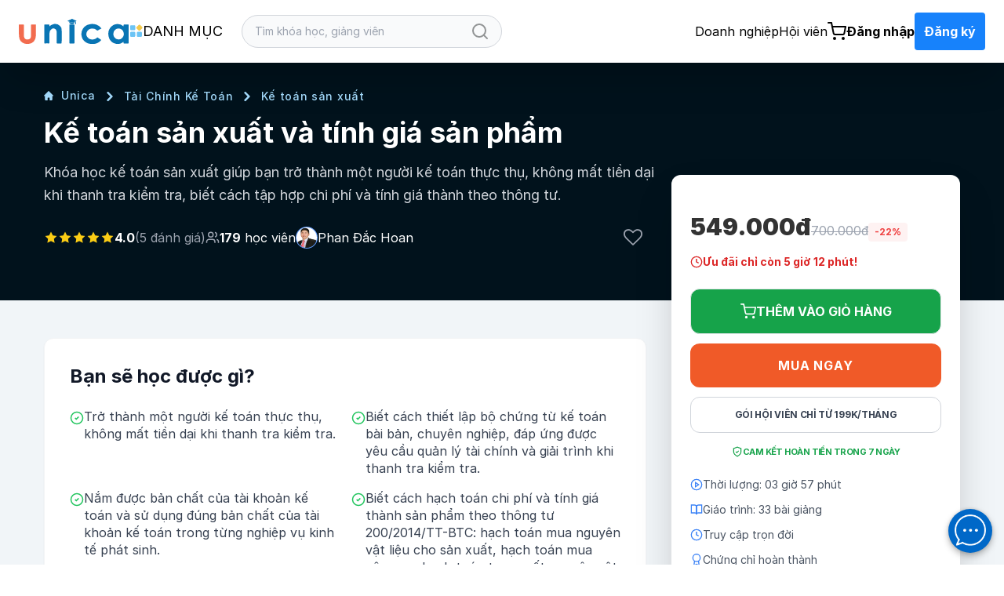

--- FILE ---
content_type: text/css
request_url: https://unica.vn/master/css/amazonmenu.css?v=1733197564
body_size: 614
content:
.amazonmenu {visibility: hidden;    opacity: 0;    position: absolute; padding-top: 16px;}
.unica-menu-cate:hover .amazonmenu { visibility: visible; opacity: 1; }
.amazonmenu:after, .amazonmenu:before {    left: 1px;   right: auto;}
.amazonmenu:after {   border-color: transparent transparent #fff;    top: 5px;}
.amazonmenu:before {    border-color: transparent transparent #282828;    top: 5px;}
.amazonmenu:after, .amazonmenu:before { z-index: 99999; border-style: solid; border-width: 0 10px 13px; content: ""; height: 0; position: absolute; right: 14px; width: 0;}
.hassub i { width: 30px; text-align: center; }
.amazonmenu ul{ list-style: none; margin: 0;  padding: 0; -moz-box-sizing: border-box;  -webkit-box-sizing: border-box; box-sizing: border-box; font-size: 14px;}
.amazonmenu ul li{  position: static; }
.amazonmenu > ul{ background: #fff; border: 1px solid #eee; width: 270px; height: 535px; position: relative; box-shadow: 1px 1px 1px #ccc; z-index:  99 }
.amazonmenu > ul li a{  color: #242424; display: block; overflow: auto; padding: 10px 0;  position: relative; text-decoration: none;  text-indent: 10px;}
.amazonmenu > ul li.hassub > a::after{  border: 5px solid transparent;  border-left-color: gray; content: ''; height: 0;  position: absolute; right: 5px; top: 35%; width: 0;}
.amazonmenu > ul li.hassub.selected > a::after{   border-left-color: #f58829;}
.amazonmenu ul li a:hover, .amazonmenu ul li.hassub.child.selected > a{ background: #f7f8fa;  color: #0975b4;}
.amazonmenu ul li > div, .amazonmenu ul li > ul{ background: #f7f8fa;   border: 1px solid #eee; box-shadow: 1px 1px 1px #ccc;   display: none;  font-weight: normal;    width: 305px;
    height: 520px;  left: 100%; padding: 0 10px;    position: absolute; top: -1px;  -webkit-box-sizing: border-box; -moz-box-sizing: border-box;    box-sizing: border-box; z-index: 999;}


--- FILE ---
content_type: application/javascript; charset=utf-8
request_url: https://unica.vn/media/js_v2018/dev/global.js?v=1733197564
body_size: 2678
content:

$.fn.disable = function () {
    $(this).attr('disabled', true);
}
$.fn.unDisable = function () {
    $(this).removeAttr('disabled');
}
$.fn.addLoading = function () {
    $(this).find('.class-loading').remove();
    $(this).append(' <i class="fa fa-spin fa-spinner class-loading"></i>');
}
$.fn.removeLoading = function () {
    $(this).find('.class-loading').remove();
}


var global = {};
var setLocalStorage = function (name, obj) {
    if (typeof obj == 'object') {
        var strObj = JSON.stringify(obj);
        localStorage.setItem(name, strObj);
    } else {
        localStorage.setItem(name, obj);
    }
};

var getLocalStorage = function (name, type = '') {
    if (type == 'object') {
        var result = localStorage.getItem(name);
        return JSON.parse(result);
    } else {
        return localStorage.getItem(name);
    }
};
var oldLearned = getLocalStorage('oldLearned', 'object');
var secondsMem = getLocalStorage('secondsMem', 'object');
var check_jwplayer = $('#page-video-jwplayer').length;

if (typeof secondsMem != 'undefined' && secondsMem != null && secondsMem.course_id != '' && secondsMem.lession_id != '') {
    var course_id = typeof $('#course_id_hidden').val() != 'undefined' ? $('#course_id_hidden').val() : '';
    var lession_id = typeof $('#lession_id_hidden').val() != 'undefined' ? $('#lession_id_hidden').val() : '';
    // $.ajax({
    //     url: '/membership/minus',
    //     type: 'POST',
    //     data: Object.assign(secondsMem, {crsf:_csrf_code}),
    //     success: function (res) {
    //         secondsMem = {
    //             'lession_id': lession_id,
    //             'course_id': course_id,
    //             'seconds': 0
    //         };
    //         setLocalStorage('secondsMem', secondsMem);
    //     }
    // });
} else {
    if (check_jwplayer == 1) {
        var course_id = $('#course_id_hidden').val();
        var lession_id = $('#lession_id_hidden').val();
        secondsMem = {
            'lession_id': lession_id,
            'course_id': course_id,
            'seconds': 0
        };
        setLocalStorage('secondsMem', secondsMem);
    } else {
        localStorage.removeItem('secondsMem');
    }
}

/* if (oldLearned != null) {
    $.ajax({
        url: '/create/savepercentlearned',
        type: 'POST',
        data: oldLearned,
        success: function (res) {
        }
    });
    if (check_jwplayer === 1) {
        var course_id = $('#course_id_hidden').val();
        var lession_id = $('#lession_id_hidden').val();
        oldLearned.lession_id = lession_id;
        oldLearned.course_id = course_id;
        oldLearned.time = '00:00';
        setLocalStorage('oldLearned',oldLearned);
    }
} else {
    if (check_jwplayer === 1) {
        var course_id = $('#course_id_hidden').val();
        var lession_id = $('#lession_id_hidden').val();
        oldLearned = {
            'lession_id': lession_id,
            'course_id': course_id,
            'time': '00:00'
        };
        setLocalStorage('oldLearned', oldLearned);
    } else {
        localStorage.removeItem('oldLearned');
    }
} */

$('body').on('click',function () {
    $('.word-hot-search').addClass('hidden');
});
$('.input-search-box').on('click',function () {
    var $this = $(this);
    $.ajax({
        url : '/get-word-hot',
        type : 'GET',
        success : function (res) {
            $this.parent().find('.word-hot-search .content .modal-content .modal-body .content-load').html(res.data);
            $this.parent().find('.word-hot-search').removeClass('hidden');
        }
    });
});
$('.word-hot-search .content .modal-content .modal-body .content-load').on('click','p',function () {
    var $this = $(this);
    $('.form-search-top-result input[name="key"]').val($.trim($this.text()));
    $('.form-search-top-result button[type="submit"]').click();
});

function addComma(nStr)
{
    nStr += '';
    x = nStr.split(',');
    x1 = x[0];
    x2 = x.length > 1 ? ',' + x[1] : '';
    var rgx = /(\d+)(\d{3})/;
    while (rgx.test(x1)) {
        x1 = x1.replace(rgx, '$1' + ',' + '$2');
    }
    return x1 + x2;
}

$('#myselect').on('change',function(){
    var course_id = $(this).val();
    $('#msitecourse-course_id').val(course_id);
    $.ajax({
        url: '/dashboard/site/ajaxgetcourse',
        data:{"id":course_id},
        type: 'POST',
        success: function (res) {
            if(res){
                $('.load-boxcourse').removeAttr("style");
                link = res.data.Seo_url;
                image = res.data.Banner_small;
                name = res.data.Name;
                price = addComma(res.data.Price);
                vote = res.data.Vote_count;
                htmlPirce = price + "<sup>đ</sup>";
                description = res.data.Seo_description;
                $('.load-boxcourse a').attr('href',link);
                $('.load-boxcourse img').attr('src',image);
                $('.load-boxcourse .title-course').text(name);
                $('.load-boxcourse span.n-rate').text(vote);
                $('.load-boxcourse span.price-a').html(htmlPirce);
                $('.load-boxcourse .des-gv').text(description);
            }

        }
    });
});

$(".box-pop button").on('click',function(){
    var id = $(this).data('id');
    if(id){
        $.ajax({
            url:'/dashboard/site/delcourse',
            data:{'id':id},
            type:'POST',
            success:function(res){
                if(res){
                    $('.reset'+id).remove();
                }
            }
        });
    }
});

function IsEmail(email) {
    var regex = /^([a-zA-Z0-9_\.\-\+])+\@(([a-zA-Z0-9\-])+\.)+([a-zA-Z0-9]{2,4})+$/;
    if(!regex.test(email)) {
        return false;
    }else{
        return true;
    }
}

$("#adv-search .btn-search").on('click',function(){
    var email = $('input[name=search]').val();
    if(email== ''){
        $('input[name=search]').addClass('has-error');
        $('.with-errors').show();
        $('.with-errors').html('Vui lòng nhập địa chỉ email.');
        return false;
    }
    if(IsEmail(email)==false){
        $('input[name=search]').addClass('has-error');
        $('.with-errors').show();
        $('.with-errors').html('Email không hợp lệ!.');
        return false;
    }else{
        $('input[name=search]').removeClass('has-error');
        $('.with-errors').hide();
        $.ajax({
            url:'/dashboard/site/search',
            data:{'email':email},
            type:'POST',
            success:function(res){
                if(res){
                    $('.email').val(res.data.Email);
                    $('.fullname').val(res.data.Fullname);
                    $('.phone').val(res.data.Phone);
                    $('.id').val(res.data.ID);
                    $('.status').val(res.data.Status);
                }else{
                    $('input[name=search]').addClass('has-error');
                    $('.with-errors').show();
                    $('.with-errors').html('Email không tồn tại trên hệ thống!.');
                }
            }
        });
    }
});

$('.userDell').on('click',function(){
    var id = $(this).data('id');
    if(id){
        $.ajax({
            url:'/dashboard/site/delsiteuser',
            data:{'id':id},
            type:'POST',
            success:function(res){
                if(res){
                    $('.row_'+id).remove();
                }
            }
        });
    }
});

function hashParam() {
    var urlParams = null;
    var match,
        pl = /\+/g, // Regex for replacing addition symbol with a space
        search = /([^&=]+)=?([^&]*)/g,
        decode = function (s) {
            return decodeURIComponent(s.replace(pl, " "));
        },
        query = window.location.search.substring(1);
    if (query != '') {
        urlParams = {};
    }
    while (match = search.exec(query))
        urlParams[decode(match[1])] = decode(match[2]);
    return urlParams;
}

var paging = 0;
$('#loadmore_comment').on('click',function(){
    var params = hashParam();
    var id = $(this).data('id');
    paging = paging + 1;
    $.ajax({
        url: '/course/loadcommentajax',
        type: 'POST',
        data: {page: paging,id:id, params},
        success: function (result) {
            if (result.success) {
                $('.load_comment').append(result.data.html);
                if (result.data.count < 10) {
                    $(this).remove();
                    $('.view-more').remove();
                }
            } else {
                $('.btn-load-more').remove();
                $('.view-more').remove();
            }
        }
    });
});

var target = $('.target-box-inner').length;
if(target >6){
    $('.target-box-inner:gt(5)').hide();
}
var statusClick = 0;
$('.target-more').on('click',function(){
    statusClick++;
    if(target <= 12){
        $('.target-box-inner').show();
    }
    if(statusClick == 2){
        $(this).attr('href','/combo');
    }
});
